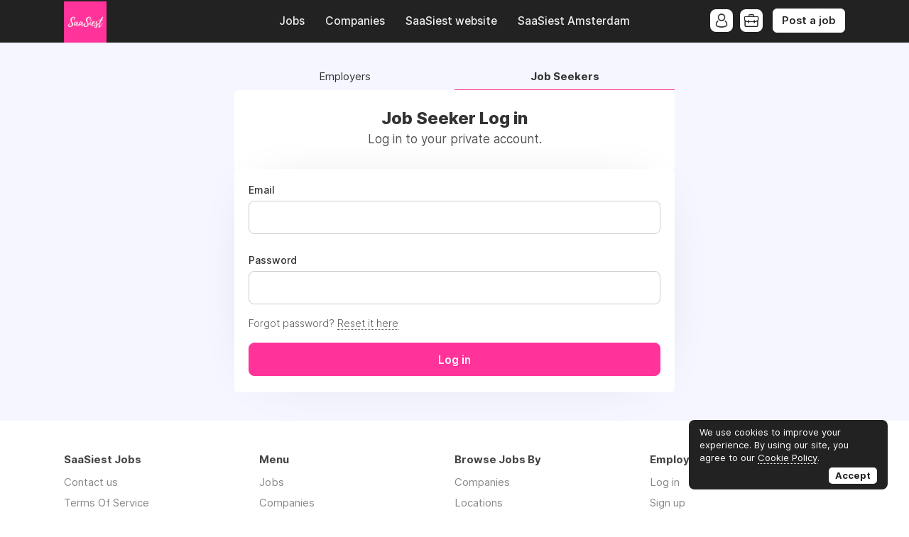

--- FILE ---
content_type: text/html; charset=utf-8
request_url: https://saasiestjobs.com/seeker/login?next=/job/749156-frontend-developer-clerkio
body_size: 4378
content:
<!DOCTYPE html>
<html lang="en" dir="ltr">
    <head>
        <meta charset="utf-8">
        <title>Job Seeker Log in - SaaSiest Jobs</title>
        <meta name="description" content=""/>
        <meta name="author" content="SaaSiest Jobs">

        <link rel="preconnect" href="https://cdn.niceboard.co" crossorigin>
        <link rel="dns-prefetch" href="https://cdn.niceboard.co">
        <link rel="preconnect" href="https://cdn2.niceboard.co" crossorigin>
        <link rel="dns-prefetch" href="https://cdn2.niceboard.co">

        <!-- Preload font -->
        <link rel="preload" as="font" href="https://cdn2.niceboard.co/static-app/fonts/Inter/Inter-Light.woff2" type="font/woff2" crossorigin="anonymous">
        <link rel="preload" as="font" href="https://cdn2.niceboard.co/static-app/fonts/Inter/Inter-Regular.woff2" type="font/woff2" crossorigin="anonymous">
        <link rel="preload" as="font" href="https://cdn2.niceboard.co/static-app/fonts/Inter/Inter-Medium.woff2" type="font/woff2" crossorigin="anonymous">
        <link rel="preload" as="font" href="https://cdn2.niceboard.co/static-app/fonts/Inter/Inter-SemiBold.woff2" type="font/woff2" crossorigin="anonymous">
        <link rel="preload" as="font" href="https://cdn2.niceboard.co/static-app/fonts/Inter/Inter-Bold.woff2" type="font/woff2" crossorigin="anonymous">
        <link rel="preload" as="font" href="https://cdn2.niceboard.co/static-app/fonts/Inter/Inter-ExtraBold.woff2" type="font/woff2" crossorigin="anonymous">

        <link rel="canonical" href="https://saasiestjobs.com/seeker/login" />


        <meta property="og:title" content="SaaSiest Jobs | Job Seeker Log in" />
        <meta property="og:description" content="" />
        <meta property="og:type" content="website" />
        <meta property="og:site_name" content="SaaSiest Jobs" />

        <meta property="og:image" content="https://cdn.niceboard.co/boards/saasnordicjobs/assets/ogimg-bb2U67GoU.png" />
        <meta name="twitter:image" content="https://cdn.niceboard.co/boards/saasnordicjobs/assets/ogimg-bb2U67GoU.png" />

        <meta name="twitter:card" content="summary" />
        <meta name="twitter:title" content="SaaSiest Jobs | Job Seeker Log in" />
        <meta name="twitter:description" content="" />

        <link rel="apple-touch-icon" sizes="180x180" href="https://cdn.niceboard.co/boards/saasnordicjobs/assets/favicon-mNXxMUDBHRu.png">
        <link rel="icon" type="image/png" sizes="32x32" href="https://cdn.niceboard.co/boards/saasnordicjobs/assets/favicon-mNXxMUDBHRu-32x32.png">
        <link rel="icon" type="image/png" sizes="16x16" href="https://cdn.niceboard.co/boards/saasnordicjobs/assets/favicon-mNXxMUDBHRu-16x16.png">

        <meta name="viewport" content="minimal-ui, width=device-width, initial-scale=1">
        <meta name="mobile-web-app-capable" content="yes">
        

        <link rel="stylesheet" type="text/css" href="https://cdn2.niceboard.co/static-app/css/inter.css?version=1751545994909" crossorigin="anonymous">
        <link rel="stylesheet" type="text/css" href="https://cdn2.niceboard.co/static-app/css/style.css?version=1761857000090" crossorigin="anonymous">
        <style>
        	/*User style*/
        			body {
        				background: linear-gradient(180deg, rgba(67,83,255,.05), rgba(67,83,255,.05));
        			}
        
        			header {
        				background: #222;
        			}
        
        		header .menu li {
        			color: #eee;
        		}
        
        		header .menu > li a.active {
        			background: rgba(255,255,255,0.95);
        			color: #222;
        		}
        
        		header .menu > li a:not(.active):hover {
        			background: rgba(255,255,255,0.3);
        		}
        
        		header .menu li.post-button .btn,
        		header .menu li.post-button .btn.outline:hover {
        			background-color: #fff;
        			color: #222;
        			border-color: #fff;
        		}
        
        		header .menu li.post-button .btn.outline {
        			color: #fff;
        			background-color: transparent;
        		}
        
        		header .menu > li.user .user-icon:hover {
        			background-color: rgba(255,255,255,0.9);
        		}
        
        		header .menu > li.user .user-icon:hover:after {
        			background: #fff;
        			color: #222;
        		}
        
        		.logo-link {
        			position: absolute;
        		}
        
        		header .menu.left-menu {
        			position: static;
        			text-align: center;
        		}
        
        
        
        
        
        	.btn {
        	  background: #ff3399;
        	  border-color: #ff3399;
        	}
        
        	.btn:hover {
        	  background: #ff3399;
        	  border-color: #ff3399;
        	}
        	.btn.outline {
        	  background: transparent;
        	  color: #ff3399;
        	}
        	.btn.outline:not(.no-hover):hover {
        	  background: #ff3399;
        	  border-color: #ff3399;
        	  color: #fff;
        	}
        
        	.about-section .about-wrap .about-menu .menu-option.active,
        	.about-section .about-wrap .about-menu .menu-option.active:hover {
        		color: #ff3399;
        		border-color: #ff3399;
        	}
        
        	.jobs li:hover > a,
        	.companies.list-view .company:hover,
        	.seekers .seeker:hover {
        	  border-left-color: #ff3399;
        	}
        
        	footer ul li a:hover,
        	footer ul li.powered-by a:hover,
        	.locations .location .location-info .list li a:hover {
        		color: #ff3399;
        	}
        
        	.form-card-options .option.selected, 
        	.form-card-options .option.selected:hover {
        		border-color: #ff3399;
        	}
        
        
        			nav {
        				background: #222;
        			}
        
        		nav .inner ul li {
        			color: #fff;
        		}
        
        			.jobs li.featured, .jobs li.featured:hover,
        			.seekers .seeker.featured, .seekers .seeker.featured:hover {
        				background: #FFF8BF;
        			}
        
        			.subscribe {
        				background: #111;
        			}
        
        		.subscribe {
        			color: #fff;
        		}
        
        		.subscribe:before {
        			background: url(https://cdn2.niceboard.co/static-app/img/icon-bell-fff.png);
        			background-size: 100%;
        		}
        
        		.subscribe .subscribe-frequency input:checked + label {
        			color: #fff;
        			border-color: #fff;
        		}
        
        		.subscribe [type="submit"] {
        			color: #fff !important;
        			border-color: #fff !important;
        		}
        </style>
        


        <script src="https://cdn2.niceboard.co/static-app/js/jquery-3.4.1.min.js"></script>
        <script src="https://cdn2.niceboard.co/static-app/js/vue.min.js"></script>
        <script src="https://cdn2.niceboard.co/static-app/js/axios.min.js?version=1719830166639"></script>
        <script src="https://cdn2.niceboard.co/static-app/js/utils.js?version=1761502615057"></script>







        <script async src="https://www.googletagmanager.com/gtag/js?id=G-M2S3QZBL74"></script>
        <script async src="https://www.googletagmanager.com/gtag/js?id=G-MKQ7K73XK4"></script>
        <script>
        	window.dataLayer = window.dataLayer || [];
        	function gtag(){dataLayer.push(arguments);}
        	gtag('js', new Date());
        
        	gtag('config', 'G-M2S3QZBL74');
        	gtag('config', 'G-MKQ7K73XK4');
        </script>

    </head>
    <body data-page="seeker-login" data-account="anonymous" class="regular header-regular">

        <header class="light-text regular">
        	<div class="inner">
        		<a href="/" class="logo-link">
        			<p class="logo ">
        				<img src="https://cdn.niceboard.co/boards/saasnordicjobs/assets/logo-iciB_J_4xcU.png" title="SaaSiest Jobs" alt="SaaSiest Jobs" style="max-width:150px;"/>
        			</p>
        		</a>
        
        		<ul class="menu left-menu">
        			<li><a href="/" class=" ">Jobs</a></li>
        			<li><a href="/companies" class=" ">Companies</a></li>
        			<li><a href="https://saasiest.com" class=" ">SaaSiest website</a></li>
        			<li><a href="https://saasiestamsterdam.com" class=" ">SaaSiest Amsterdam</a></li>
        		</ul>
        
        		<ul class="menu right-menu">
        			<li class="user">
        				<!-- Job seeker -->
        				<span class="user-icon-wrap">
        					<span class="user-icon applicant-icon toggle-applicants-menu" data-onhovertext="Job Seekers"></span>
        
        					<ul class="user-menu applicants-menu">
        						<li class="separator">Job Seekers</li>
        						<li><a href="/seeker/login">Log in</a></li>
        						<li><a href="/seeker/signup">Sign up</a></li>
        					</ul>
        				</span>
        
        				<!-- Employer -->
        				<span class="user-icon-wrap">
        					<span class="user-icon employer-icon toggle-employers-menu" data-onhovertext="Employers"></span>
        
        					<ul class="user-menu employers-menu">
        						<li class="separator">Employers</li>
        						<li><a href="/employer/login">Log in</a></li>
        						<li><a href="/employer/signup">Sign up</a></li>
        					</ul>
        				</span>
        			</li>
        
        			<li class="post-button low-margin">
        				<a href="/post" class="btn medium">Post a job</a>
        			</li>
        
        		</ul>
        
        		<button class="hamburger toggle-menu">Menu</button>
        		<button class="x toggle-menu hide">Close</button>
        	</div>
        </header>        <nav class="">
        	<div class="inner">
        
        		<ul>
        			<span class="mobile-only">
        				<li><a href="/" class="">Jobs</a></li>
        				<li><a href="/companies" class="">Companies</a></li>
        				<li><a href="https://saasiest.com" class="">SaaSiest website</a></li>
        				<li><a href="https://saasiestamsterdam.com" class="">SaaSiest Amsterdam</a></li>
        
        				<li class="post-button">
        					<a href="/post" class="btn medium">Post a job</a>
        				</li>
        			</span>
        
        		</ul>
        	</div>
        </nav>        <main class="box form small cf" id="app">
	<div class="boxes cf">
		<div class="form-card-options cf">
			<a class="option" href="/employer/login">Employers</a>
			<span class="option selected">Job Seekers</span>
		</div>

		<div class="head cf">
			<div class="inner">
				<h1 class="title bold">Job Seeker Log in</h1>
				<p class="subtitle">Log in to your private account.</p>
			</div>
		</div>

		<div class="main form-box">



			<form v-on:submit.prevent v-show="form.show">
				<p class="row error" v-if="invalidForm && !errors.api_call_failed">Please fix the errors below.</p>
				<p class="row error" v-if="errors.api_call_failed">Oops, this email/password combination failed.</p>
				<p class="row error" v-if="errors.social_only">This account is tied to a social login (Google / LinkedIn). Please log in with your social account.</p>
				<p class="row error" v-if="errors.sso_only">This account is tied to an SSO identity provider. Please log in with SSO.</p>
				<p class="row error" v-if="errors.account_not_approved">
				Your account is pending approval.</p>

				<p class="row">
					<label for="email" class="label inset">Email</label>
					<input id="email" type="text" v-model="form.email" v-bind:class="{error: errors.email}" autocapitalize="off" autofocus/>
				</p>

				<p class="row">
					<label for="password" class="label inset">Password</label>
					<input id="password" type="password" v-model="form.password" v-bind:class="{error: errors.password}"/>
				</p>

				<p class="row aside">Forgot password? <a href="/seeker/forgot-password">Reset it here</a></p>

				<div class="nav-buttons">
					<button type="submit" class="btn next-btn full-width" @click="nextStep" v-bind:disabled="form.loading">
						<div class="btn-loader" v-if="form.loading"><div></div><div></div></div>
						<span v-else>Log in</span>
					</button>
				</div>
			</form>
		</div>
	</div>

	<div class="notification" v-bind:class="{show: notification.show, hide: notification.hide}">
		<p>{{notification.msg}}</p>
	</div>
</main>

<script>
	const login_next_page = isValidPath("/job/749156-frontend-developer-clerkio") ? "/job/749156-frontend-developer-clerkio" : "/seeker?notify=logged";
	const login_api_url = "/api/seeker-login";
	var notify = "";

	var show_form = "false" == "true" ? false : true;

	var app = new Vue({
		el: '#app',
		data: {
			form: {
				email: "",
				password: "",
				show: show_form,
				loading: false,
				file_loading: false
			},
			errors: {
				email: false,
				password: false,
				account_not_approved: false,
				api_call_failed: false,
				social_only: false,
				sso_only: false
			},
			notification: {
				show: false,
				hide: false,
				msg: ""
			}
		},
		mounted() {
			// Notify if query param is present
			if (notify) {
				if (notify == 'sso-disabled')
					this.notify("Single sign-on not available.");
				else if (notify == 'sso-failed')
					this.notify("SSO log in failed. Please contact support.");
			}
		},
		computed: {
			invalidForm() {
				var has_errors = false;

				for(var key in this.errors) {
					if (this.errors[key] == true)
						has_errors = true;
				}

				return has_errors;
			}
		},
		methods: {
			validate() {
				this.errors = {
					email: false,
					password: false
				};

				function validEmail(email) {
					var re = /^(([^<>()\[\]\\.,;:\s@"]+(\.[^<>()\[\]\\.,;:\s@"]+)*)|(".+"))@((\[[0-9]{1,3}\.[0-9]{1,3}\.[0-9]{1,3}\.[0-9]{1,3}\])|(([a-zA-Z\-0-9]+\.)+[a-zA-Z]{2,}))$/;
					return !!re.test(String(email).toLowerCase());
				}

				if (!this.form.email || !validEmail(this.form.email))
					this.errors.email = true;

				if (!this.form.password)
					this.errors.password = true;
			},
			async nextStep() {
				var self = this;
				this.validate();

				if (!this.invalidForm) {
					try {
						this.form.loading = true;

						var res = await axios({
							method: 'post',
							url: login_api_url,
							data: {
								email: self.form.email,
								password: self.form.password
							}
						});

						this.form.loading = false;

						if (res.error || res.data.error) {
							if (res.data.reason === 'social-only') {
								this.errors.social_only = true;
							} else if (res.data.reason === 'sso-only') {
								this.errors.sso_only = true;
							} else {
								this.errors.api_call_failed = true;
							}
						} else if (res.data.warning && res.data.warning == 'not-approved') {
							this.errors.account_not_approved = true;
						} else {
							window.location.replace(login_next_page);
						}
					}
					catch(e) {
						console.log(e);
					}
				}
				else {
					this.scrollTop();
				}
			},
			scrollTop() {
				setTimeout(function() {
					$('html, body').animate({
						scrollTop: $(".post-box").offset().top
					}, 500);
				}, 100);
			},
			notify(msg) {
				var self = this;
				self.notification.msg = msg;
				self.notification.show = true;

				setTimeout(function() {
					self.notification.hide = true;

					setTimeout(function() {
						self.notification.show = false;
						self.notification.hide = false;
					}, 1000)
				}, 2000);
			}
		}
	});
</script>

        <footer>
        	<div class="inner cf">
        		<ul id="footer-info">
        			<li class="footer-title"><h6>SaaSiest Jobs</h6></li>
        
        			<li class="email"><a href="mailto:thomas.sjoberg@saasnordic.com">Contact us</a></li>
        			<li><a href="/tos">Terms Of Service</a></li>
        			<li><a href="/privacy">Privacy Policy</a></li>
        
        			<div class="share-links">
        				<li class="twitter"><a href="https://twitter.com/saasnordic" target="_blank">Twitter</a></li>
        				<li class="linkedin"><a href="https://www.linkedin.com/company/saasiest/" target="_blank">LinkedIn</a></li>
        				<li class="facebook"><a href="https://www.facebook.com/saasnordic" target="_blank">Facebook</a></li>
        			</div>
        
        		</ul>
        
        		<ul id="footer-links">
        			<li class="footer-title"><h6>Menu</h6></li>
        
        			<li><a href="/">Jobs</a></li>
        			<li><a href="/companies">Companies</a></li>
        			<li><a href="https://saasiest.com">SaaSiest website</a></li>
        			<li><a href="https://saasiestamsterdam.com">SaaSiest Amsterdam</a></li>
        
        			<li class="separated">
        				<a class="btn medium footer-btn" href="/post">Post a job</a>
        			</li>
        		</ul>
        
        		<ul id="footer-browseby">
        			<li class="footer-title"><h6>Browse Jobs By</h6></li>
        			<li><a href="/companies">Companies</a></li>
        			<li><a href="/places">Locations</a></li>
        			<li><a href="/categories">Categories</a></li>
        		</ul>
        
        		<ul id="footer-employers">
        			<li class="footer-title"><h6>Employers</h6></li>
        			<li><a href="/employer/login">Log in</a></li>
        			<li><a href="/employer/signup">Sign up</a></li>
        		</ul>
        
        		<ul class="separated" id="footer-jobseekers">
        			<li class="footer-title"><h6>Job Seekers</h6></li>
        			<li><a href="/seeker/login">Log in</a></li>
        			<li><a href="/seeker/signup">Sign up</a></li>
        		</ul>
        
        	</div>
        </footer>        <div class="cookie-popup hide">
        	<p>We use cookies to improve your experience. By using our site, you agree to our <a href="/tos" target="_blank">Cookie Policy</a>.</p>
        	<button type="button">Accept</button>
        </div>


        <script>
        window.lazyLoadOptions = {};
        </script>
        <script async src="https://cdn2.niceboard.co/static-app/js/lazyload.min.js?version=1748347760553"></script>    </body>
</html>
